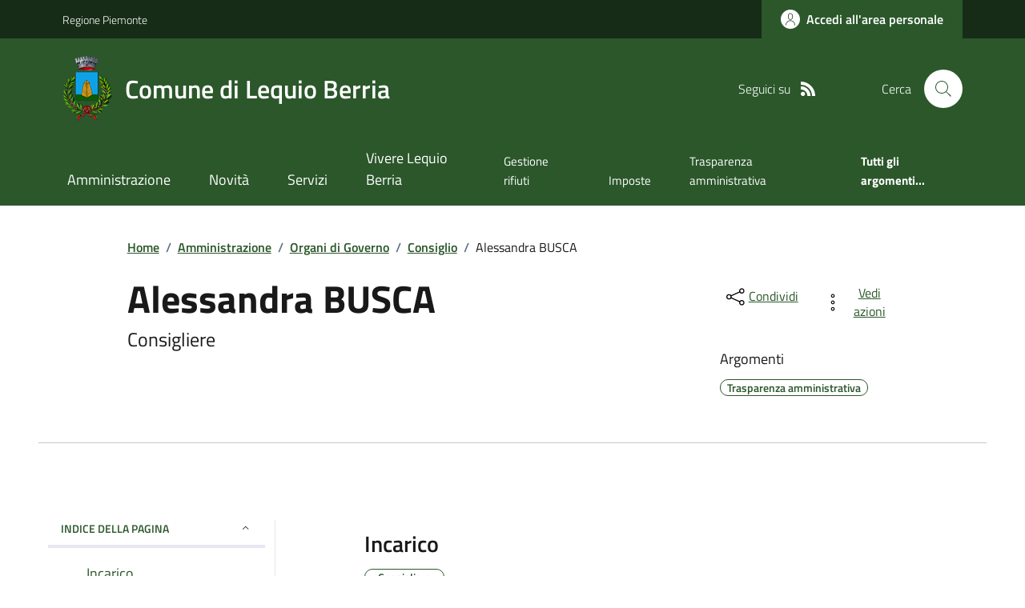

--- FILE ---
content_type: text/html; charset=utf-8
request_url: https://comune.lequioberria.cn.it/Amministratore?idAmmi=15980&T=2
body_size: 18577
content:



<!DOCTYPE html>

<html xml:lang="it-IT" xmlns="http://www.w3.org/1999/xhtml" lang="it-IT">
<head id="ctl00_Head"><meta http-equiv="X-UA-Compatible" content="IE=edge" /><title>
	Comune di Lequio Berria - 
</title><meta content="text/html; charset=UTF-8" http-equiv="Content-Type" /><meta charset="UTF-8" /><meta content="text/javascript" http-equiv="Content-Script-Type" /><meta content="text/css" http-equiv="Content-Style-Type" /><meta name="viewport" content="width=device-width, initial-scale=1.0, maximum-scale=6.0" /><meta name="theme-color" content="#317EFB" /><link rel="stylesheet" href="assets\bootstrap-italia\dist\css/bootstrap-italia-comuni.min.css" /><link rel="stylesheet" href="CSS/style.css" /><link rel="stylesheet" href="Css\fontawesome-free-5.15.4-web\css\all.min.css" />

    <script type="text/javascript" src="JS/jquery.min.js"></script>

    <!-- window.__PUBLIC_PATH__ definisce il punto in cui c'è la cartella font di bootstrap italia -->
    <script>window.__PUBLIC_PATH__ = 'assets/bootstrap-italia/dist/fonts'</script>

    <!-- Bootstrap core JS -->
    <script type="text/javascript" async src="assets/bootstrap-italia/dist/js/bootstrap-italia.bundle.min.js"></script>
    <script>
        function loadBootstrapOrRetry() {
            if (typeof bootstrap !== "undefined") {
                // Bootstrap è disponibile, esegui il tuo codice qui
                bootstrap.loadFonts("assets/bootstrap-italia/dist/fonts");
            } else {
                // Bootstrap non è ancora disponibile, ritenta dopo 50 millisecondi
                setTimeout(loadBootstrapOrRetry, 50);              
            }
        }

        // Inizia il ciclo di controllo
        loadBootstrapOrRetry();
    </script>

    <script type="text/javascript" src="script/siscomJS.js?version=2.0"></script>

    <style id="StylePlaceholder" type="text/css"></style>

    <link rel="stylesheet" href="App_Themes\css\stili-custom.css?v=1.0" /><link id="ctl00_CSSSkin" href="CSS/SKIN/lqbrr230/skin.css?v=1" type="text/css" rel="stylesheet" /><link id="ctl00_icoFavicon" rel="icon" type="image/x-icon" class="icoFavicon" /><meta id="MetaDescription" name="DESCRIPTION" content="Sito ufficiale Comune di Lequio Berria in provincia di Cuneo in Piemonte. Informazioni sul comune, i servizi, l&#39;amministrazione, la storia." /><meta id="MetaKeywords" name="KEYWORDS" content="Città di Comune di Lequio Berria, Comune di Comune di Lequio Berria, Comune di Lequio Berria, municipio di Comune di Lequio Berria, uffici del comune di Comune di Lequio Berria, provincia di Cuneo, Regione Piemonte." /><meta id="MetaCopyright" name="COPYRIGHT" content="Copyright Comune di Comune di Lequio Berria" /><meta id="MetaAuthor" name="AUTHOR" content="Comune di Comune di Lequio Berria" /></head>

<body id="body" class="MenuPushResponsive-push">
    <form name="aspnetForm" method="post" action="./Amministratore?idAmmi=15980&amp;T=2" id="aspnetForm" autocomplete="off">
<div>
<input type="hidden" name="__EVENTTARGET" id="__EVENTTARGET" value="" />
<input type="hidden" name="__EVENTARGUMENT" id="__EVENTARGUMENT" value="" />
<input type="hidden" name="__VIEWSTATE" id="__VIEWSTATE" value="/wEPDwULLTE0NTk1NzM0MjkPZBYCZg9kFgQCAQ9kFgICDQ8WAh4EaHJlZgUeQ1NTL1NLSU4vbHFicnIyMzAvc2tpbi5jc3M/[base64]/ZGQCCw8WAh8CBQQxNDIxZAIJDxYCHwIFBDE0MjFkGAEFQGN0bDAwJENvbnRlbnRQbGFjZUhvbGRlcjEkY3RsMDAkU2lzY29tQW1taW5pc3RyYXRvcmUxJE11bHRpVmlldzEPD2RmZFOE0Lep6is2Ex3RxBcSDez4r0i/1oSdfA5OcdxqRix/" />
</div>

<script type="text/javascript">
//<![CDATA[
var theForm = document.forms['aspnetForm'];
if (!theForm) {
    theForm = document.aspnetForm;
}
function __doPostBack(eventTarget, eventArgument) {
    if (!theForm.onsubmit || (theForm.onsubmit() != false)) {
        theForm.__EVENTTARGET.value = eventTarget;
        theForm.__EVENTARGUMENT.value = eventArgument;
        theForm.submit();
    }
}
//]]>
</script>


<script type="text/javascript"> $(document).ready(function(){ $(".btn-responsive-home").click(function() { window.location.href = "../../Home"; }); $(".btn-responsive-search").click(function() { window.location.href = "../../Ricerca"; }); }); </script>
<div>

	<input type="hidden" name="__VIEWSTATEGENERATOR" id="__VIEWSTATEGENERATOR" value="3FB1FA22" />
</div>

        <div id="ctl00_PanelMasterTop">
	
        


<script type="text/javascript"> function espandiVociMenu(ID) { var nomeSottovoce = 'SottovoceCategoria' + ID; var nomeLabel = 'LabelCategoria' + ID; $("[title='" + nomeSottovoce + "']").toggleClass("show"); if ($("[title='" + nomeLabel + "'").text() == '+') { $("[title='" + nomeLabel + "'").text('-'); $("[title='" + nomeLabel + "'").addClass("expanded"); } else { $("[title='" + nomeLabel + "'").text('+'); $("[title='" + nomeLabel + "'").removeClass("expanded"); }; }</script>
<script type="text/javascript">
    //<![CDATA[
    var __cultureInfo = { "name": "it-IT", "numberFormat": { "CurrencyDecimalDigits": 2, "CurrencyDecimalSeparator": ",", "IsReadOnly": false, "CurrencyGroupSizes": [3], "NumberGroupSizes": [3], "PercentGroupSizes": [3], "CurrencyGroupSeparator": ".", "CurrencySymbol": "€", "NaNSymbol": "Non un numero", "CurrencyNegativePattern": 9, "NumberNegativePattern": 1, "PercentPositivePattern": 1, "PercentNegativePattern": 1, "NegativeInfinitySymbol": "-Infinito", "NegativeSign": "-", "NumberDecimalDigits": 2, "NumberDecimalSeparator": ",", "NumberGroupSeparator": ".", "CurrencyPositivePattern": 2, "PositiveInfinitySymbol": "+Infinito", "PositiveSign": "+", "PercentDecimalDigits": 2, "PercentDecimalSeparator": ",", "PercentGroupSeparator": ".", "PercentSymbol": "%", "PerMilleSymbol": "‰", "NativeDigits": ["0", "1", "2", "3", "4", "5", "6", "7", "8", "9"], "DigitSubstitution": 1 }, "dateTimeFormat": { "AMDesignator": "", "Calendar": { "MinSupportedDateTime": "\/Date(-62135596800000)\/", "MaxSupportedDateTime": "\/Date(253402297199999)\/", "AlgorithmType": 1, "CalendarType": 1, "Eras": [1], "TwoDigitYearMax": 2029, "IsReadOnly": false }, "DateSeparator": "/", "FirstDayOfWeek": 1, "CalendarWeekRule": 2, "FullDateTimePattern": "dddd d MMMM yyyy HH:mm:ss", "LongDatePattern": "dddd d MMMM yyyy", "LongTimePattern": "HH:mm:ss", "MonthDayPattern": "d MMMM", "PMDesignator": "", "RFC1123Pattern": "ddd, dd MMM yyyy HH\u0027:\u0027mm\u0027:\u0027ss \u0027GMT\u0027", "ShortDatePattern": "dd/MM/yyyy", "ShortTimePattern": "HH:mm", "SortableDateTimePattern": "yyyy\u0027-\u0027MM\u0027-\u0027dd\u0027T\u0027HH\u0027:\u0027mm\u0027:\u0027ss", "TimeSeparator": ":", "UniversalSortableDateTimePattern": "yyyy\u0027-\u0027MM\u0027-\u0027dd HH\u0027:\u0027mm\u0027:\u0027ss\u0027Z\u0027", "YearMonthPattern": "MMMM yyyy", "AbbreviatedDayNames": ["dom", "lun", "mar", "mer", "gio", "ven", "sab"], "ShortestDayNames": ["do", "lu", "ma", "me", "gi", "ve", "sa"], "DayNames": ["domenica", "lunedì", "martedì", "mercoledì", "giovedì", "venerdì", "sabato"], "AbbreviatedMonthNames": ["gen", "feb", "mar", "apr", "mag", "giu", "lug", "ago", "set", "ott", "nov", "dic", ""], "MonthNames": ["gennaio", "febbraio", "marzo", "aprile", "maggio", "giugno", "luglio", "agosto", "settembre", "ottobre", "novembre", "dicembre", ""], "IsReadOnly": false, "NativeCalendarName": "calendario gregoriano", "AbbreviatedMonthGenitiveNames": ["gen", "feb", "mar", "apr", "mag", "giu", "lug", "ago", "set", "ott", "nov", "dic", ""], "MonthGenitiveNames": ["gennaio", "febbraio", "marzo", "aprile", "maggio", "giugno", "luglio", "agosto", "settembre", "ottobre", "novembre", "dicembre", ""] }, "eras": [1, "d.C.", null, 0] };//]]>
</script>

<div id="alto" style="display: none"><a href="#contenuto" tabindex="0" title="Link diretto al contenuto della pagina.">Vai al contenuto della pagina.</a></div>
<!--  Fine link per saltare il menu e andare subito al contenuto%-->
<header class="it-header-wrapper" data-bs-target="#header-nav-wrapper">
    <div class="it-header-slim-wrapper">
        <div class="container">
            <div class="row">
                <div class="col-12">
                    <div class="it-header-slim-wrapper-content">
                        <div class="d-lg-block navbar-brand">
                            <a href="https://www.regione.Piemonte.it" title="Link al sito della Regione Piemonte" class="" target="_blank">Regione Piemonte</a>
                        </div>
                        <!-- link superiori di servizio ad esempio ad accessibilita', mappa, etc-->

                        <div class="it-header-slim-right-zone" role="navigation">
                           
                            <a id="ctl00_ctl12_btnAccedi" class="btn btn-primary btn-icon btn-full" data-element="personal-area-login" aria-label="Accedere alla propria area personale" href="areaRiservata">
                                <span class="rounded-icon" aria-hidden="true">
                                    <svg class="icon icon-primary">
                                        <use xlink:href="assets/bootstrap-italia/dist/svg/sprites.svg#it-user"></use>
                                    </svg>
                                </span>
                                <span class="d-none d-lg-block">Accedi all'area personale</span>
                            </a>
                        </div>
                    </div>
                </div>
            </div>
        </div>
    </div>
    <div class="it-nav-wrapper">
        <div class="it-header-center-wrapper">
            <div class="container">
                <div class="row">
                    <div class="col-12">
                        <div class="it-header-center-content-wrapper">

                            <div class="it-brand-wrapper">

                                <a href="Home.aspx" title="Home Page del sito del Comune di Lequio Berria" class="it-brand-title">
                                    <img src="portals/1421/Skins/skinXhtml/Images/stemma.webp" class="icon widthAuto" alt="Stemma dell'Ente" />
                                    <div class="it-brand-text">
                                        <div class="it-brand-title">Comune di Lequio Berria</div>
                                    </div>
                                </a>

                            </div>

                            <div id="ctl00_ctl12_pnlSiscomRicercaHomeAGID">
		<div id="ctl00_ctl12_pnlSiscomRicercaHomeAGID">
	<div id="ctl00_ctl12_ctl02_PanelContenitore" class="it-right-zone">
		
    <div id="ctl00_ctl12_ctl02_PanelSocial" class="it-socials d-none d-lg-flex">
			
        <div id="ctl00_ctl12_ctl02_PanelTestoSocial" class="Seguici">
				
            <span id="ctl00_ctl12_ctl02_TestoSocial" style="margin-right:10px">Seguici su</span>
        
			</div>
        
        
        
        
        
        
        
        
        <div id="ctl00_ctl12_ctl02_panelRss" style="display: inline-block;">
				
            <a id="ctl00_ctl12_ctl02_LinkRss" title="Link alla pagina RSS - il link si apre in una nuova finestra" href="Rss" target="_blank"><svg class='icon icon-sm icon-white align-top'><use xlink:href='assets/bootstrap-italia/dist/svg/sprites.svg#it-rss'></use></svg></a>
        
			</div>
        
    
		</div>
    <div class="it-search-wrapper">
        <span class="d-none d-md-block">Cerca</span>
        <a id="ctl00_ctl12_ctl02_linkRicerca" aria-label="Cerca nel sito" href="Ricerca">
            <i class="search-link rounded-icon" type="button" data-bs-toggle="modal" data-bs-target="#search-modal" aria-label="Cerca nel sito">
                <svg class="icon">
                    <use href="assets/bootstrap-italia/dist/svg/sprites.svg#it-search"></use>
                </svg>
            </i>           
        </a>
    </div>

	</div>



<script type="text/javascript">
    // Scorro in basso fino al ContenitoreFooter
    function bottomFunction() {
        $('html,body').animate({ scrollTop: $(".ContenitoreFooter").offset().top }, 'slow');
    }
</script>

</div>
	</div>

                        </div>
                    </div>

                    <div id="RigaMenuPush" class="MenuPushResponsive MenuPushResponsive-vertical MenuPushResponsive-left">
                        <div>
                            <div id="_RigaElencoMenuPush">

                                <div class="contenitoreNoBorderNoTitolo">

                                    <div class="contenutocontainer">
                                        <div>
                            <div id="ctl00_ctl12_pnlSiscomMenuResponsiveAGID">
		<div id="ctl00_ctl12_pnlSiscomMenuResponsiveAGID">
	

<script type="text/javascript">
    $(document).ready(function () {
        //When btn is clicked
        $(".btn-menu-responsive-chiudi").click(function () {
            $("#menudiservizio").toggleClass("show");
            $(".MenuPushElencoVoci").toggleClass("MenuPushElencoVociAttivo");
            $(".MenuPushOverlay").toggleClass("MenuPushOverlayAttivo");
            $(this).toggleClass("active");
            $(document.body).toggleClass("MenuPushResponsive-push-toright");
            $("#RigaMenuPush").toggleClass("MenuPushResponsive-open");
        });
    });
</script>

<div class="navbar-collapsable" style="padding-bottom: 24px;">
    <div class="btn-menu-responsive-chiudi" title="Chiudi">
        <span class="d-none text-black">Nascondi la navigazione</span>
        <svg class="icon">
            <use href="assets/bootstrap-italia/dist/svg/sprites.svg#it-close-big"></use>
        </svg>
    </div>
    <div class="menu-wrapper" title="Home">
        <a id="ctl00_ctl12_ctl00_LinkHome" class="logo-hamburger"><img id="ctl00_ctl12_ctl00_imgLogoEnte" class="icon" alt="Stemma dell&#39;Ente" src="portals/1421/Skins/skinXhtml/Images/stemma.webp" style="border-width:0px;" />
            <div class="it-brand-text">
                <span id="ctl00_ctl12_ctl00_lblNomeEnte" class="it-brand-title">Comune di Lequio Berria</span>
            </div>
        </a>
    </div>
    <div id="ctl00_ctl12_ctl00_PanelContenitore" class="MenuPushElencoVoci" style="width: 100%!important; position: relative;">
		
    <ul class="navbar-nav"><li class="nav-item"><a title="Link alla pagina Amministrazione" class="nav-link" href="Amministrazionedettagli">Amministrazione</a></li><li class="nav-item"><a title="Link alla pagina Aree Tematiche" class="nav-link" href="Notizie">Novit&#224;</a></li><li class="nav-item"><a title="Link alla pagina Servizi" class="nav-link" href="Servizi">Servizi</a></li><li class="nav-item"><a title="Link alla pagina Vivere Lequio Berria" class="nav-link" href="Guidadettagli">Vivere Lequio Berria</a></li></ul><div class="clear">

		</div><ul class='navbar-nav navbar-secondary mt-20'><li class='nav-item'><a class="nav-link" href="Dettaglioargomenti?IDCategoria=5201">Gestione rifiuti</a></li><li class='nav-item'><a class="nav-link" href="Dettaglioargomenti?IDCategoria=5205">Imposte</a></li><li class='nav-item'><a class="nav-link" href="Dettaglioargomenti?IDCategoria=5234">Trasparenza amministrativa</a></li><li class='nav-item'><a class="nav-link" data-element="all-topics" href="Argomenti"><span class='fw-bold'>Tutti gli argomenti...</span></a></li></ul>
	</div>
    
</div>



<div id="ctl00_ctl12_ctl00_pnlOverlay" class="MenuPushOverlay">

	</div>







</div>
	</div>
                                        </div>
                                    </div>

                                </div>

                            </div>
                        </div>
                    </div>
                </div>
            </div>
        </div>

        <div id="it-header-navbar-wrapper" class="it-header-navbar-wrapper">
            
            <div class="container">
                <div id="row">
                    <div class="col-12">

                        <nav class="navbar navbar-expand-lg has-megamenu" aria-label="Navigazione principale">
                            <div class="custom-navbar-toggler btn-responsive-menu">

                                <svg class="icon">
                                    <use href="images/svg/sprites.svg#it-burger"></use>
                                </svg>

                                <div class="btn-responsive-home" title="Home"></div>
                                <div class="btn-responsive-search" title="Ricerca"></div>
                            </div>

                            <div id="ctl00_ctl12_pnlSiscomMenuTematicoAGID">
		<div id="ctl00_ctl12_pnlSiscomMenuTematicoAGID">
	



<div class="navbar-collapsable" id="nav4" style="display: none;" aria-hidden="true">
    <div class="overlay fade" style="display: none;"></div>
    <div class="close-div">
        <button class="btn close-menu" type="button" data-focus-mouse="false">
            <span class="d-none text-black">Nascondi la navigazione</span>
            <svg class="icon">
                <use href="images/svg/sprites.svg#it-close-big"></use>
            </svg>
        </button>
    </div>

    <div id="ctl00_ctl12_ctl01_PanelContenitore" class="menu-wrapper">
		
        <a href="#" aria-label="home Nome del Comune" class="logo-hamburger">
            <svg class="icon" aria-hidden="true">
                <use href="images/svg/sprites.svg#it-pa"></use>
            </svg>
            <div class="it-brand-text">
                <div class="it-brand-title">Nome del Comune</div>
            </div>
        </a>

    <nav aria-label="Principale"><ul class="navbar-nav" data-element="main-navigation"><li class="nav-item"><a title="Link alla pagina Amministrazione" class="nav-link" data-element="management" href="Amministrazionedettagli">Amministrazione</a></li><li class="nav-item"><a title="Link alla pagina Novit&#224;" class="nav-link" data-element="news" href="Notizie">Novit&#224;</a></li><li class="nav-item"><a title="Link alla pagina Servizi" class="nav-link" data-element="all-services" href="Servizi">Servizi</a></li><li class="nav-item"><a title="Link alla pagina Vivere Lequio Berria" class="nav-link" data-element="live" href="Guidadettagli">Vivere Lequio Berria</a></li></nav></ul><div class="clear">

		</div><nav aria-label="Secondaria"><ul class='navbar-nav navbar-secondary'><li class='nav-item'><a class="nav-link" href="Dettaglioargomenti?IDCategoria=5201">Gestione rifiuti</a></li><li class='nav-item'><a class="nav-link" href="Dettaglioargomenti?IDCategoria=5205">Imposte</a></li><li class='nav-item'><a class="nav-link" href="Dettaglioargomenti?IDCategoria=5234">Trasparenza amministrativa</a></li><li class='nav-item'><a class="nav-link" data-element="all-topics" href="Argomenti"><span class='fw-bold'>Tutti gli argomenti...</span></a></li></nav></ul>
	</div>
</div>




</div>
	</div>
                        </nav>
                    </div>
                </div>
            </div>
        </div>

    </div>
</header>



<input type="hidden" name="ctl00$ctl12$CreaStaticPage" id="ctl00_ctl12_CreaStaticPage" value="False" />
</div>

        

        
    
    
    <div id="ctl00_ContentPlaceHolder1_PanelContent">
	

<div class="container" id="main-container">
    <div class="row justify-content-center">
        <div class="col-12 col-lg-10">
            <div class="cmp-breadcrumbs" role="navigation">
                <nav class="breadcrumb-container">
                    <div id="ctl00_ContentPlaceHolder1_ctl00_TiTroviIn1_ContenitoreTiTroviIn" class="breadcrumb-container">
		<div class="breadcrumb-container">
			<ol class='breadcrumb p-0' data-element='breadcrumb'><li class='breadcrumb-item'><a href="Home">Home</a><span class='separator'>/</span></li><li class='breadcrumb-item'><a href="Amministrazionedettagli">Amministrazione</a><span class='separator'>/</span></li><li class='breadcrumb-item'><a href="Organidigoverno">Organi di Governo</a><span class='separator'>/</span></li><li class='breadcrumb-item'><a href="Consiglio">Consiglio</a><span class='separator'>/</span></li><li class='breadcrumb-item'><span>Alessandra BUSCA</span></li></ol>
		</div>
	</div>



                </nav>
            </div>
        </div>
    </div>
</div>



        <div class="container">
            <div class="row justify-content-center">
                <div class="col-12 col-lg-10">
                    <div class="cmp-heading pb-3 pb-lg-4">
                        <div class="row">
                            <div class="col-lg-8">
                                <h3 class="title-xxxlarge">
                                    <span id="ctl00_ContentPlaceHolder1_ctl00_SiscomAmministratore1_LblNomePesona" style="display:inline-block;width:100%;">Alessandra BUSCA</span>
                                </h3>

                                <span id="ctl00_ContentPlaceHolder1_ctl00_SiscomAmministratore1_Label2" class="subtitle-small mb-3"></span>
                                <h5>
                                    <span id="ctl00_ContentPlaceHolder1_ctl00_SiscomAmministratore1_lblQualifica">Consigliere</span></h5>
                                <span id="ctl00_ContentPlaceHolder1_ctl00_SiscomAmministratore1_lblDescrizione" class="hero-text"></span>

                            </div>
                            <div class="col-lg-3 offset-lg-1 mt-5 mt-lg-0">
                                

<script type="text/javascript" src="JS/file-saver.min.js"></script>
<div class="row">
    <div class="col col-6">
        <div class="dropdown">
            <button aria-label="condividi sui social" class="btn btn-dropdown dropdown-toggle text-decoration-underline d-inline-flex align-items-center fs-0" type="button" id="shareActions" data-bs-toggle="dropdown" aria-haspopup="true" aria-expanded="false">
                <svg class="icon" aria-hidden="true">
                    <use xlink:href="assets/bootstrap-italia/dist/svg/sprites.svg#it-share"></use>
                </svg>
                <small>Condividi</small>
            </button>
            <div class="dropdown-menu shadow-lg" aria-labelledby="shareActions">
                <div class="link-list-wrapper">
                    <ul class="link-list" role="menu">
                        <li role="none">
                            <a id="ctl00_ContentPlaceHolder1_ctl00_SiscomAmministratore1_SiscomCondividi1_linkFacebook" cssclass="list-item" role="menuitem" onclick="javascript:condividiSocial(&#39;facebook&#39;,&#39;&#39;);return false;">
                                <svg class="icon" aria-hidden="true">
                                    <use xlink:href="assets/bootstrap-italia/dist/svg/sprites.svg#it-facebook"></use>
                                </svg>
                                <span>Facebook</span>
                            </a>
                        </li>
                        <li role="none">
                            <a id="ctl00_ContentPlaceHolder1_ctl00_SiscomAmministratore1_SiscomCondividi1_linkTwitter" cssclass="list-item" role="menuitem" onclick="javascript:condividiSocial(&#39;twitter&#39;,&#39;&#39;,&#39;Alessandra BUSCA&#39;);return false;">
                                <svg class="icon" aria-hidden="true">
                                    <use xlink:href="assets/bootstrap-italia/dist/svg/sprites.svg#it-twitter"></use>
                                </svg>
                                <span>X</span>
                            </a>
                        </li>
                        <li role="none">
                            <a id="ctl00_ContentPlaceHolder1_ctl00_SiscomAmministratore1_SiscomCondividi1_linkLinkedin" cssclass="list-item" role="menuitem" onclick="javascript:condividiSocial(&#39;linkedin&#39;,&#39;&#39;);return false;">
                                <svg class="icon" aria-hidden="true">
                                    <use xlink:href="assets/bootstrap-italia/dist/svg/sprites.svg#it-linkedin"></use>
                                </svg>
                                <span>Linkedin</span>
                            </a>
                        </li>
                        <li role="none">
                            <a id="ctl00_ContentPlaceHolder1_ctl00_SiscomAmministratore1_SiscomCondividi1_linkWhatsapp" cssclass="list-item" role="menuitem" onclick="javascript:condividiSocial(&#39;whatsapp&#39;,&#39;&#39;);return false;">
                                <svg class="icon" aria-hidden="true">
                                    <use xlink:href="assets/bootstrap-italia/dist/svg/sprites.svg#it-whatsapp"></use>
                                </svg>
                                <span>Whatsapp</span>
                            </a>
                        </li>
                        <li role="none">
                            <a id="ctl00_ContentPlaceHolder1_ctl00_SiscomAmministratore1_SiscomCondividi1_linktelegram" cssclass="list-item" role="menuitem" onclick="javascript:condividiSocial(&#39;telegram&#39;,&#39;&#39;,&#39;Alessandra BUSCA&#39;);return false;">
                                <svg class="icon" aria-hidden="true">
                                    <use xlink:href="assets/bootstrap-italia/dist/svg/sprites.svg#it-telegram"></use>
                                </svg>
                                <span>Telegram</span>
                            </a>
                        </li>
                    </ul>
                </div>
            </div>
        </div>
    </div>
    <div class="col col-6">
        <div class="dropdown">
            <button aria-label="vedi azioni da compiere sulla pagina" class="btn btn-dropdown dropdown-toggle text-decoration-underline d-inline-flex align-items-center fs-0" type="button" id="viewActions" data-bs-toggle="dropdown" aria-haspopup="true" aria-expanded="false">
                <svg class="icon" aria-hidden="true">
                    <use xlink:href="assets/bootstrap-italia/dist/svg/sprites.svg#it-more-items"></use>
                </svg>
                <small>Vedi azioni</small>
            </button>
            <div class="dropdown-menu shadow-lg" aria-labelledby="viewActions">
                <div class="link-list-wrapper">
                    <ul class="link-list" role="menu">
                        <li role="none">
                            <a id="ctl00_ContentPlaceHolder1_ctl00_SiscomAmministratore1_SiscomCondividi1_btnDownloadPage" CssClass="list-item" role="menuitem" onclick="$(&#39;head&#39;).prepend(&#39;&lt;base href=&quot;http://comune.lequioberria.cn.it/&quot; > &#39;); saveAs(new Blob([$(&#39;html&#39;).html()], {type: &#39;text/plain;charset=utf-8&#39;}), &#39;Alessandra BUSCA&#39;+&#39;.html&#39;);return false;">
                        <svg class="icon" aria-hidden="true">
                            <use xlink:href="assets/bootstrap-italia/dist/svg/sprites.svg#it-download"></use>
                        </svg>
                        <span>Scarica</span>
                            </a>
                        </li>
                        <li role="none">
                            <a class="list-item" href="#" onclick="window.print();return false;" role="menuitem">
                                <svg class="icon" aria-hidden="true">
                                    <use xlink:href="assets/bootstrap-italia/dist/svg/sprites.svg#it-print"></use>
                                </svg>
                                <span>Stampa</span>
                            </a>
                        </li>
                        
                        <li role="none">
                            <a id="ctl00_ContentPlaceHolder1_ctl00_SiscomAmministratore1_SiscomCondividi1_linkMail" CssClass="list-item" role="menuitem" onclick="window.location.href=&#39;mailto:?subject=comune.lequioberria.cn.it&amp;body=http://comune.lequioberria.cn.it/Amministratore?idAmmi=15980&amp;T=2&#39;">
                        <svg class="icon" aria-hidden="true">
                            <use xlink:href="assets/bootstrap-italia/dist/svg/sprites.svg#it-mail"></use>
                        </svg>
                        <span>Invia</span>
                            </a>
                        </li>
                    </ul>
                </div>
            </div>
        </div>
    </div>
</div>

<input type="hidden" name="ctl00$ContentPlaceHolder1$ctl00$SiscomAmministratore1$SiscomCondividi1$descrizione" id="ctl00_ContentPlaceHolder1_ctl00_SiscomAmministratore1_SiscomCondividi1_descrizione" value="Alessandra BUSCA" />

                                <div class="mt-4 mb-4">
                                    <span id="ctl00_ContentPlaceHolder1_ctl00_SiscomAmministratore1_lblArgomenti" class="subtitle-small">Argomenti</span>
                                    <div id="ctl00_ContentPlaceHolder1_ctl00_SiscomAmministratore1_pnlArgomenti" class="chip-wrapper mt-2">
		
                                    <a class="text-decoration-none" href="Dettaglioargomenti?IDCategoria=5234"><div class="chip chip-simple chip-primary">
			<span class="chip-label">Trasparenza amministrativa</span>
		</div></a>
	</div>
                                </div>
                            </div>
                        </div>
                    </div>
                </div>
                <hr class="d-none d-lg-block mt-2">
            </div>
        </div>

        

        <div class="container">
            <div class="row mt-4 mt-lg-80 pb-lg-80 pb-40">
                <div class="col-12 col-lg-3 mb-4 border-col">
                    <aside class="cmp-navscroll sticky-top" aria-labelledby="accordion-title-one">
                        <div class="inline-menu">
                            <div class="link-list-wrapper">
                                <ul>
                                    <li>
                                        <a class="list-item large medium right-icon p-0 text-decoration-none" href="#collapse-one" data-bs-toggle="collapse" aria-expanded="true" aria-controls="collapse-one" data-focus-mouse="true">
                                            <span class="list-item-title-icon-wrapper pb-10 px-3">
                                                <span id="accordion-title-one" class="title-xsmall-semi-bold">INDICE DELLA PAGINA</span>
                                                <svg class="icon icon-xs right">
                                                    <use href="assets/bootstrap-italia/dist/svg/sprites.svg#it-expand"></use>
                                                </svg>
                                            </span>
                                            <!-- Progress Bar -->
                                            <div class="progress bg-light">
                                                <div class="progress-bar" id="progressBar" role="progressbar" style="width: 0%" aria-valuenow="15" aria-valuemin="0" aria-valuemax="100"></div>
                                            </div>
                                        </a>
                                        <div id="ctl00_ContentPlaceHolder1_ctl00_SiscomAmministratore1_pnlIndicePagina" class="pnlIndicePagina">
		<ul class='link-sublist collapse show' id='collapse-one' data-element='page-index'><li><a class="text-decoration-none list-item" href="#lblIncaricoTit" data-focus-mouse="false"><span class="title-medium">Incarico</span></a></li><li><a class="text-decoration-none list-item" href="#lblTipoIncaricoTit" data-focus-mouse="false"><span class="title-medium">Tipo di Incarico</span></a></li><li><a class="text-decoration-none list-item" href="#nascita" data-focus-mouse="false"><span class="title-medium">Nato il </span></a></li><li><a class="text-decoration-none list-item" href="#mandato" data-focus-mouse="false"><span class="title-medium">Mandato</span></a></li><li><a class="text-decoration-none list-item" href="#labelContatti" data-focus-mouse="false"><span class="title-medium">Contatti</span></a></li><li><a class="text-decoration-none list-item" href="#Lista" data-focus-mouse="false"><span class="title-medium">Ulteriori informazioni</span></a></li><li><a class="text-decoration-none list-item" href="#documentiAllegati" data-focus-mouse="false"><span class="title-medium">Documenti allegati</span></a></li></ul>
	</div>
                                    </li>
                                </ul>
                            </div>
                        </div>
                    </aside>
                </div>

                <div class="col-12 col-lg-8 offset-lg-1">
                    

                    <div id="ctl00_ContentPlaceHolder1_ctl00_SiscomAmministratore1_PanelImmagineSindaco" class="SiscomCenter" style="width: 100%">
		

                        

                    
	</div>

                    <span id="lblIncaricoTit" class="SiscomDescrizione"><h4 class='titoloSezioneDettaglio'>Incarico</h4></span>
                    <div class="cmp-tag"> <div class="chip chip-simple t-primary chip-primary bg-tag text-decoration-none">
                        <span id="ctl00_ContentPlaceHolder1_ctl00_SiscomAmministratore1_lblIncarico" class="chip-label">Consigliere</span></div> </div>
                    
                    <span id="lblTipoIncaricoTit" class="SiscomDescrizione"><h4 class='titoloSezioneDettaglio'>Tipo di Incarico</h4></span>
                     <div class="cmp-tag"> <div class="chip chip-simple t-primary chip-primary bg-tag text-decoration-none">
                    <span id="ctl00_ContentPlaceHolder1_ctl00_SiscomAmministratore1_lblTipoIncarico" class="chip-label">Politico</span></div></div>

                    <div id="ctl00_ContentPlaceHolder1_ctl00_SiscomAmministratore1_PanelDati">
		

                        <div id="ctl00_ContentPlaceHolder1_ctl00_SiscomAmministratore1_PanelNascita">
			

                            <span id="nascita" class="titoloSezioneDettaglio"><h4 class='titoloSezioneDettaglio'>Nato il </h4></span>

                            
                            
                            <span id="ctl00_ContentPlaceHolder1_ctl00_SiscomAmministratore1_LblDataNascita" class="SiscomDescrizione">Nato il </span>
                            <span id="ctl00_ContentPlaceHolder1_ctl00_SiscomAmministratore1_LblDataNascitaIl" class="SiscomDescrizione2">30/07/1983</span>
                        
		</div>

                        <div id="ctl00_ContentPlaceHolder1_ctl00_SiscomAmministratore1_PanelMandato">
			

                            <span id="mandato" class="titoloSezioneDettaglio"><h4 class='titoloSezioneDettaglio'>Mandato</h4></span>

                            <span id="ctl00_ContentPlaceHolder1_ctl00_SiscomAmministratore1_LblInizioMandato" class="SiscomDescrizione">Inizio mandato:</span>
                            <span id="ctl00_ContentPlaceHolder1_ctl00_SiscomAmministratore1_LblMandatoData" class="SiscomDescrizione2">06/06/2019</span>
                            <br />
                            <span id="ctl00_ContentPlaceHolder1_ctl00_SiscomAmministratore1_lblFineMandato" class="SiscomDescrizione">Fine mandato:</span>
                            <span id="ctl00_ContentPlaceHolder1_ctl00_SiscomAmministratore1_lblFineMandatodata" class="SiscomDescrizione2">14/10/2023</span>
                        
		</div>

                        <div id="ctl00_ContentPlaceHolder1_ctl00_SiscomAmministratore1_pnlContatti">
			
                            <h4>
                                <span id="labelContatti" class="titoloSezioneDettaglio">Contatti</span></h4>
                            <div class="card card-teaser shadow mt-3 rounded">
                                <div class="card-body">

                                    <span id="ctl00_ContentPlaceHolder1_ctl00_SiscomAmministratore1_ImgTel" class="fa fa-phone"></span>
                                    <span id="ctl00_ContentPlaceHolder1_ctl00_SiscomAmministratore1_Label11" class="SiscomDescrizione">Telefono:</span>
                                    <a id="ctl00_ContentPlaceHolder1_ctl00_SiscomAmministratore1_Label12" class="SiscomDescrizione2" href="tel:0173/52402%20%20%20%20%20%20%20%20%20%20%20%20%20%20%20%20%20%20%20%20%20%20%20%20%20%20%20%20%20%20%20%20%20%20%20%20%20%20%20%20%20%20%20%20%20%20%20%20%20%20%20%20%20%20%20%20%20%20%20%20%20%20%20%20%20%20%20%20%20%20%20%20%20%20%20%20%20%20%20%20%20%20%20%20%20%20%20%20%20%20">0173/52402                                                                                          </a>
                                    <br />
                                    <span id="ctl00_ContentPlaceHolder1_ctl00_SiscomAmministratore1_ImgFax" class="fa fa-fax"></span>
                                    <span id="ctl00_ContentPlaceHolder1_ctl00_SiscomAmministratore1_Label3" class="SiscomDescrizione">Fax:</span>
                                    <span id="ctl00_ContentPlaceHolder1_ctl00_SiscomAmministratore1_Label4" class="SiscomDescrizione2">0173/52586                                        </span>
                                    <br />
                                    <span id="ctl00_ContentPlaceHolder1_ctl00_SiscomAmministratore1_ImgEmail" class="fa fa-at"></span>
                                    
                                    <a id="ctl00_ContentPlaceHolder1_ctl00_SiscomAmministratore1_LinkEmail" title="Invia una mail" class="EmailSindacoAmm" href="javascript:__doPostBack(&#39;ctl00$ContentPlaceHolder1$ctl00$SiscomAmministratore1$LinkEmail&#39;,&#39;&#39;)">&#108;&#101;&#113;&#117;&#105;&#111;&#46;&#98;&#101;&#114;&#114;&#105;&#97;&#64;&#114;&#101;&#116;&#101;&#117;&#110;&#105;&#116;&#97;&#114;&#105;&#97;&#46;&#112;&#105;&#101;&#109;&#111;&#110;&#116;&#101;&#46;&#105;&#116;</a>
                                    <br />
                                    
                                    
                                    
                                    <br />
                                    
                                    
                                    
                                    

                                    <div id="ctl00_ContentPlaceHolder1_ctl00_SiscomAmministratore1_pnlUltiorioriContatti">

			</div>
                                </div>
                            </div>
                        
		</div>

                        <div id="ctl00_ContentPlaceHolder1_ctl00_SiscomAmministratore1_pnlOrario">

		</div>

                        <div id="ctl00_ContentPlaceHolder1_ctl00_SiscomAmministratore1_pnlDeleghe">

		</div>
                        

                        <div id="ctl00_ContentPlaceHolder1_ctl00_SiscomAmministratore1_pnlFaParteDi" class="row">

		</div>
                        

                        <div id="ctl00_ContentPlaceHolder1_ctl00_SiscomAmministratore1_pnlCompetenze">

		</div>
                        

                        <div id="ctl00_ContentPlaceHolder1_ctl00_SiscomAmministratore1_pnlCompensi">

		</div>
                        

                        <div id="ctl00_ContentPlaceHolder1_ctl00_SiscomAmministratore1_pnlImportiViaggio">

		</div>
                        

                        <div id="ctl00_ContentPlaceHolder1_ctl00_SiscomAmministratore1_pnlLista">
			<span id="Lista"><h4 class='titoloSezioneDettaglio'>Ulteriori informazioni</h4></span>
		</div>
                        <span id="ctl00_ContentPlaceHolder1_ctl00_SiscomAmministratore1_LblLista" class="TestoSito"><b>Data elezione:</b> 27/05/2019<br><br /><br />
<b>Lista civica:</b> Per il Futuro di Lequio<br /></span>


                        
                        

                        <div id="ctl00_ContentPlaceHolder1_ctl00_SiscomAmministratore1_PanelLinkAllegati">
			
                        <span id="documentiAllegati"><h4 class='titoloSezioneDettaglio'>Documenti allegati</h4></span><div class="card card-teaser shadow mb-3 rounded">
				<div class="card-body">
					<a title="Scarica il file allegato - il file verra&#39; aperto in una nuova pagina" class="card-title text-paragraph-regular-medium-semi d-block text-decoration-none mb-0" href="portals/1421/SiscomArchivio/13/CVBusca.pdf" target="_blank"><i class='fa fa-file-pdf m-1'></i><span class="text-decoration-none">Curriculum Vitae (143,9 KB) <br /></span></a>
				</div>
			</div><div class="card card-teaser shadow mb-3 rounded">
				<div class="card-body">
					<a title="Scarica il file allegato - il file verra&#39; aperto in una nuova pagina" class="card-title text-paragraph-regular-medium-semi d-block text-decoration-none mb-0" href="portals/1421/SiscomArchivio/13/doc_amministratoriart14%20busca%20alessandra.pdf" target="_blank"><i class='fa fa-file-pdf m-1'></i><span class="text-decoration-none">Modello art. 14 del decreto legislativo n (7,36 MB) <br /></span></a>
				</div>
			</div>
		</div>
                    
	</div>

                    <div id="ctl00_ContentPlaceHolder1_ctl00_SiscomAmministratore1_PanelIndietro" class="mt-40" style="width:100%;">
		
                        <a href="javascript:history.back()" class="btn btn-sm steppers-btn-prev p-0" title="Indietro">
                            <svg class="icon icon-primary icon-sm" aria-hidden="true">
                                <use href="assets/bootstrap-italia/dist/svg/sprites.svg#it-chevron-left"></use></svg>
                            <span id="ctl00_ContentPlaceHolder1_ctl00_SiscomAmministratore1_LblIndietro" class="SiscomLinkGrande">Indietro</span>
                        </a>
                    
	</div>
                    
                </div>
            </div>
        </div>
    <br />







</div>


        <div id="ctl00_PanelMasterBottom">
	



<div class="bg-primary">
    <div class="container">
        <div class="row d-flex justify-content-center bg-primary">
            <div class="col-12 col-lg-6">
                <div class="cmp-rating pt-lg-80 pb-lg-80" id="">
                    <div class="card shadow card-wrapper" data-element="feedback">
                        <div id="ctl00_ctl13_SiscomFeedback1_pnlVoti" class="cmp-rating__card-first">
		
                            <div class="card-header border-0">
                                <h2 class="title-medium-2-semi-bold mb-0" data-element="feedback-title">
                                    <span id="ctl00_ctl13_SiscomFeedback1_lblTitolo">Quanto sono chiare le informazioni su questa pagina?</span></h2>
                            </div>
                            <div class="card-body">
                                <fieldset class="rating">
                                    <legend class="visually-hidden">Valuta da 1 a 5 stelle la pagina</legend>
                                    <input type="radio" id="star5a" name="ratingA" value="5">
                                    <label class="full rating-star active" for="star5a" data-element="feedback-rate-5">

                                        <svg class="icon icon-sm" role="img" aria-labelledby="first-star">
                                            <use href="assets/bootstrap-italia/dist/svg/sprites.svg#it-star-full"></use>
                                        </svg>
                                        <span class="visually-hidden" id="first-star">Valuta 5 stelle su 5</span>

                                    </label>
                                    <input type="radio" id="star4a" name="ratingA" value="4">
                                    <label class="full rating-star active" for="star4a" data-element="feedback-rate-4">

                                        <svg class="icon icon-sm" role="img" aria-labelledby="second-star">
                                            <use href="assets/bootstrap-italia/dist/svg/sprites.svg#it-star-full"></use>
                                        </svg>
                                        <span class="visually-hidden" id="second-star">Valuta 4 stelle su 5</span>

                                    </label>
                                    <input type="radio" id="star3a" name="ratingA" value="3">
                                    <label class="full rating-star active" for="star3a" data-element="feedback-rate-3">

                                        <svg class="icon icon-sm" role="img" aria-labelledby="third-star">
                                            <use href="assets/bootstrap-italia/dist/svg/sprites.svg#it-star-full"></use>
                                        </svg>
                                        <span class="visually-hidden" id="third-star">Valuta 3 stelle su 5</span>


                                    </label>
                                    <input type="radio" id="star2a" name="ratingA" value="2">
                                    <label class="full rating-star active" for="star2a" data-element="feedback-rate-2">

                                        <svg class="icon icon-sm" role="img" aria-labelledby="fourth-star">
                                            <use href="assets/bootstrap-italia/dist/svg/sprites.svg#it-star-full"></use>
                                        </svg>
                                        <span class="visually-hidden" id="fourth-star">Valuta 2 stelle su 5</span>

                                    </label>
                                    <input type="radio" id="star1a" name="ratingA" value="1">
                                    <label class="full rating-star active" for="star1a" data-element="feedback-rate-1">

                                        <svg class="icon icon-sm" role="img" aria-labelledby="fifth-star">
                                            <use href="assets/bootstrap-italia/dist/svg/sprites.svg#it-star-full"></use>
                                        </svg>
                                        <span class="visually-hidden" id="fifth-star">Valuta 1 stelle su 5</span>

                                    </label>
                                </fieldset>
                            </div>
                        
	</div>
                        <div id="ctl00_ctl13_SiscomFeedback1_pnlFine" class="cmp-rating__card-second d-none" data-step="3">
		
                            <div class="card-header border-0 mb-0">
                                <h2 class="title-medium-2-bold mb-0" id="rating-feedback">Grazie, il tuo parere ci aiuterà a migliorare il servizio!</h2>
                            </div>
                        
	</div>

                        <div class="form-rating d-none">
                            <div class="d-none" data-step="1">
                                <div class="cmp-steps-rating">
                                    <fieldset id="fieldset-rating-one" class="fieldset-rating-one" data-element="feedback-rating-positive">
                                        <div class="iscrizioni-header w-100">
                                            <h3 class="step-title d-flex align-items-center justify-content-between drop-shadow">
                                                <legend class="d-block d-lg-inline" data-element="feedback-rating-question">Quali sono stati gli aspetti che hai preferito?
                                                </legend>
                                                <span class="step">1/2</span>
                                            </h3>
                                        </div>
                                        <div class="cmp-steps-rating__body">
                                            <div class="cmp-radio-list">
                                                <div class="card card-teaser shadow-rating">
                                                    <div class="card-body">
                                                        <div class="form-check m-0">
                                                            <div class="radio-body border-bottom border-light cmp-radio-list__item radioFeedback">
                                                                <input name="rating1" type="radio" id="radio-1">
                                                                <label for="radio-1" class="active" data-element="feedback-rating-answer">Le indicazioni erano chiare</label>
                                                            </div>
                                                            <div class="radio-body border-bottom border-light cmp-radio-list__item radioFeedback">
                                                                <input name="rating1" type="radio" id="radio-2">
                                                                <label for="radio-2" class="active" data-element="feedback-rating-answer">Le indicazioni erano complete</label>
                                                            </div>
                                                            <div class="radio-body border-bottom border-light cmp-radio-list__item radioFeedback">
                                                                <input name="rating1" type="radio" id="radio-3">
                                                                <label for="radio-3" class="active" data-element="feedback-rating-answer">Capivo sempre che stavo procedendo correttamente</label>
                                                            </div>
                                                            <div class="radio-body border-bottom border-light cmp-radio-list__item radioFeedback">
                                                                <input name="rating1" type="radio" id="radio-4">
                                                                <label for="radio-4" class="active" data-element="feedback-rating-answer">Non ho avuto problemi tecnici</label>
                                                            </div>
                                                            <div class="radio-body border-bottom border-light cmp-radio-list__item radioFeedback">
                                                                <input name="rating1" type="radio" id="radio-5">
                                                                <label for="radio-5" class="active" data-element="feedback-rating-answer">Altro</label>
                                                            </div>
                                                        </div>
                                                    </div>
                                                </div>
                                            </div>
                                        </div>
                                    </fieldset>
                                    <fieldset id="fieldset-rating-two" class="fieldset-rating-two" data-element="feedback-rating-negative">
                                        <div class="iscrizioni-header w-100">
                                            <h3 class="step-title d-flex align-items-center justify-content-between drop-shadow">
                                                <legend class="d-block d-lg-inline" data-element="feedback-rating-question">Dove hai incontrato le maggiori difficoltà?
                                                </legend>
                                                <span class="step">1/2</span>
                                            </h3>
                                        </div>
                                        <div class="cmp-steps-rating__body">
                                            <div class="cmp-radio-list">
                                                <div class="card card-teaser shadow-rating">
                                                    <div class="card-body">
                                                        <div class="form-check m-0">
                                                            <div class="radio-body border-bottom border-light cmp-radio-list__item radioFeedback">
                                                                <input name="rating2" type="radio" id="radio-6">
                                                                <label for="radio-6" class="active" data-element="feedback-rating-answer">A volte le indicazioni non erano chiare</label>
                                                            </div>
                                                            <div class="radio-body border-bottom border-light cmp-radio-list__item radioFeedback">
                                                                <input name="rating2" type="radio" id="radio-7">
                                                                <label for="radio-7" class="active" data-element="feedback-rating-answer">A volte le indicazioni non erano complete</label>
                                                            </div>
                                                            <div class="radio-body border-bottom border-light cmp-radio-list__item radioFeedback">
                                                                <input name="rating2" type="radio" id="radio-8">
                                                                <label for="radio-8" class="active" data-element="feedback-rating-answer">A volte non capivo se stavo procedendo correttamente</label>
                                                            </div>
                                                            <div class="radio-body border-bottom border-light cmp-radio-list__item radioFeedback">
                                                                <input name="rating2" type="radio" id="radio-9">
                                                                <label for="radio-9" class="active" data-element="feedback-rating-answer">Ho avuto problemi tecnici</label>
                                                            </div>
                                                            <div class="radio-body border-bottom border-light cmp-radio-list__item radioFeedback">
                                                                <input name="rating2" type="radio" id="radio-10">
                                                                <label for="radio-10" class="active" data-element="feedback-rating-answer">Altro</label>
                                                            </div>
                                                        </div>
                                                    </div>
                                                </div>
                                            </div>
                                        </div>
                                    </fieldset>
                                </div>
                                <div class="d-flex flex-nowrap pt-4 w-100 justify-content-center button-shadow">
                                    <button class="btn btn-outline-primary fw-bold me-4 btn-back2" type="button">Indietro</button>
                                    <button class="btn btn-primary fw-bold btn-next" type="button">Avanti</button>
                                </div>
                            </div>

                            <div class="d-none" data-step="2">
                                <div class="cmp-steps-rating">
                                    <fieldset>
                                        <div class="iscrizioni-header w-100">
                                            <h3 class="step-title d-flex align-items-center justify-content-between drop-shadow mb-5">
                                                <legend class="d-block d-lg-inline">Vuoi aggiungere altri dettagli?                      </legend>
                                                <span class="step">2/2</span>
                                            </h3>
                                        </div>
                                        <div class="cmp-steps-rating__body">
                                            <div class="form-group">
                                                <label for="TxtNoteFeedback">Dettaglio</label>
                                                <input name="ctl00$ctl13$SiscomFeedback1$TxtNoteFeedback" type="text" maxlength="200" id="TxtNoteFeedback" class="form-control" data-element="feedback-input-text" aria-describedby="TxtNoteFeedbackDescription" />
                                                <small id="TxtNoteFeedbackDescription" class="form-text">Inserire massimo 200 caratteri</small>
                                            </div>
                                        </div>
                                    </fieldset>
                                </div>

                                <div class="d-flex flex-nowrap pt-4 w-100 justify-content-center button-shadow">
                                    <button class="btn btn-outline-primary fw-bold me-4 btn-back" type="button">Indietro</button>
                                    <input type="submit" name="ctl00$ctl13$SiscomFeedback1$btnSalva" value="Avanti" id="ctl00_ctl13_SiscomFeedback1_btnSalva" class="btn btn-primary fw-bold" />
                                </div>
                            </div>


                        </div>
                    </div>
                </div>
            </div>
        </div>
    </div>
</div>



<input type="hidden" name="ctl00$ctl13$SiscomFeedback1$valueRating" id="valueRating" value="0" />
<input type="hidden" name="ctl00$ctl13$SiscomFeedback1$valueDescrizione" id="valueDescrizione" />

<input type="hidden" name="ctl00$ctl13$SiscomFeedback1$telefono" id="ctl00_ctl13_SiscomFeedback1_telefono" />
<input type="hidden" name="ctl00$ctl13$SiscomFeedback1$Email" id="ctl00_ctl13_SiscomFeedback1_Email" />


    <div id="ctl00_ctl13_pnlSiscomContattaIlComuneHomeAgid">
		<div id="ctl00_ctl13_pnlSiscomContattaIlComuneHomeAgid">
	

<div class="bg-grey-card shadow-contacts">
    <div class="container">
        <div class="row d-flex justify-content-center p-contacts">
            <div class="col-12 col-lg-6">
                <div class="cmp-contacts">
                    <div class="card w-100">
                        <div class="card-body">
                            <h2 class="title-medium-2-semi-bold">
                                <span id="ctl00_ctl13_ctl01_lblContattaIlComune">Contatta il comune</span></h2>
                            <ul class="contact-list p-0">
                                <li>
                                    <a id="ctl00_ctl13_ctl01_btnDomandeFrequenti" class="list-item" href="Domandefrequenti">
                                <svg class="icon icon-primary icon-sm" aria-hidden="true">
                                    <use href="assets/bootstrap-italia/dist/svg/sprites.svg#it-help-circle"></use>
                                </svg><span>Leggi le domande frequenti</span></a></li>

                                <li>
                                    <a id="ctl00_ctl13_ctl01_btnRichAssistenza" class="list-item" data-element="contacts" href="Richiestaassistenza">
                                <svg class="icon icon-primary icon-sm" aria-hidden="true">
                                    <use href="assets/bootstrap-italia/dist/svg/sprites.svg#it-mail"></use>
                                </svg><span>Richiedi assistenza</span></a></li>

                                <li>
                                    <a id="ctl00_ctl13_ctl01_btnTelefono" class="list-item" href="tel:0173/52402">
                                        <svg class="icon icon-primary icon-sm" aria-hidden="true">
                                            <use href="assets/bootstrap-italia/dist/svg/sprites.svg#it-hearing"></use>
                                        </svg>
                                        <span id="ctl00_ctl13_ctl01_lblTelefono">Chiama il numero 0173/52402</span></a></li>

                                <li>
                                    <a id="ctl00_ctl13_ctl01_btnPrenotaAppuntamento" class="list-item" data-element="appointment-booking" href="https://servizi.comune.lequioberria.cn.it/servizi/prenotaappuntamenti/Login.Aspx?CE=lqbrr230&amp;ACCESSO=C">
                                <svg class="icon icon-primary icon-sm" aria-hidden="true">
                                    <use href="assets/bootstrap-italia/dist/svg/sprites.svg#it-calendar"></use>
                                </svg><span>Prenota appuntamento</span></a></li>
                            </ul>

                            <div id="ctl00_ctl13_ctl01_pnlProblemiInCitta">
		
                                <h2 class="title-medium-2-semi-bold mt-4">Problemi in citt&#224;</h2>
                                <ul class="contact-list p-0">
                                    <li>
                                        <a id="ctl00_ctl13_ctl01_btnDisservizio" class="list-item" href="mailto:lequio.berria@reteunitaria.piemonte.it?subject=Segnalazione Disservizio">
                                <svg class="icon icon-primary icon-sm" aria-hidden="true">
                                    <use href="assets/bootstrap-italia/dist/svg/sprites.svg#it-map-marker-circle"></use>
                                </svg><span>Segnala disservizio </span></a></li>
                                </ul>
                            
	</div>
                        </div>
                    </div>
                </div>
            </div>
        </div>
    </div>
</div>












</div>
	</div>

<footer class="it-footer" id="footer">
    
    <div id="ctl00_ctl13_pnlSiscomPiePaginaAGID">
		<div id="ctl00_ctl13_pnlSiscomPiePaginaAGID">
	


<style type="text/css">
    .e-mail:before {
        content: attr(data-website) "\0040" attr(data-user);
        unicode-bidi: bidi-override;
        direction: rtl;
    }

    .cryptedmail:after {
        content: attr(data-name) "@" attr(data-domain) "." attr(data-tld);
    }
</style>



<div class="it-footer-main">
    <div id="ctl00_ctl13_ctl00_PanelContenitore" class="container">
		
        <div id="ctl00_ctl13_ctl00_PanelIntestazioneFooter" class="row">
			

            <div class="col-12 footer-items-wrapper logo-wrapper">

                <img id="ctl00_ctl13_ctl00_imgLogoEU" class="ue-logo" src="assets/images/logo-eu-inverted.svg" alt="logo Unione Europea" src="" style="height:56px;width:178px;border-width:0px;" />


                <div class="it-brand-wrapper it-brand-wrapper-siscom">
                    
                    <a id="ctl00_ctl13_ctl00_LinkHomeStemma" href="Home"><img id="ctl00_ctl13_ctl00_ImageStemma" class="icon widthAuto" src="portals/1421/Skins/SkinXhtml/Images/StemmaFooter.webp" alt="Stemma dell&#39;Ente" style="border-width:0px;" /><div id="ctl00_ctl13_ctl00_PanelEnte" class="it-brand-text">
				
                            
                            <span id="ctl00_ctl13_ctl00_LabelRagSoc" class="no_toc">Comune di Lequio Berria</span>
                            
                        
			</div></a>
                    
                </div>
            </div>

        
		</div>
        <div id="ctl00_ctl13_ctl00_PanelContenitoreFooter" class="row">
			
            <div id="ctl00_ctl13_ctl00_panelAmministrazioneContainer" class="col-md-3 footer-items-wrapper">
				
                <h3 class="footer-heading-title">Amministrazione</h3>
                <div id="ctl00_ctl13_ctl00_panelAmministrazione">
					
                    
                <ul class='footer-list'><li><a href="Areeamministrative">Aree amministrative</a></li><li><a href="Documenti">Documenti e dati</a></li><li><a href="Entifondazioni">Enti e fondazioni</a></li><li><a href="Organidigoverno">Organi di governo</a></li><li><a href="Personaleamministrativo">Personale amministrativo</a></li><li><a href="Politici">Politici</a></li><li><a href="Uffici">Uffici</a></li></ul>
				</div>
            
			</div>
            <div id="ctl00_ctl13_ctl00_pnlCategorieServizio" class="col-md-6 footer-items-wrapper">
				
                <h3 class="footer-heading-title">Categorie di servizio</h3>
                <div class="row">
                    <div id="ctl00_ctl13_ctl00_pnlCategorieServizio1" class="col-md-6">
					
                    <ul class='footer-list'><li><a href="Servizi?IDCategoria=12694">Anagrafe e stato civile</a></li><li><a href="Servizi?IDCategoria=12696">Autorizzazioni</a></li><li><a href="Servizi?IDCategoria=12697">Catasto e urbanistica</a></li><li><a href="Servizi?IDCategoria=12699">Educazione e formazione</a></li></ul>
				</div>
                    <div id="ctl00_ctl13_ctl00_pnlCategorieServizio2" class="col-md-6">
					
                    <ul class='footer-list'><li><a href="Servizi?IDCategoria=12700">Giustizia e sicurezza pubblica</a></li><li><a href="Servizi?IDCategoria=12701">Imprese e commercio</a></li><li><a href="Servizi?IDCategoria=12704">Tributi, finanze e contravvenzioni</a></li></ul>
				</div>
                </div>
            
			</div>
            <div id="ctl00_ctl13_ctl00_panelNovitaVivereIlComuneContainer" class="col-md-3 footer-items-wrapper">
				
                
                    <h3 class="footer-heading-title">Novit&#224;</h3>
                    
                <ul class='footer-list'><li><a href="Notizie?idCat=1">Notizie</a></li><li><a href="Notizie?idCat=3">Avvisi</a></li></ul>
                
                    <h3 class="footer-heading-title">
                        <span id="ctl00_ctl13_ctl00_lblViviereIlComune">Vivere il comune</span></h3>
                    
                <ul class='footer-list'><li><a href="Luoghi">Luoghi</a></li><li><a href="Eventi">Eventi</a></li></ul>
            
			</div>

            <div class="col-md-3 mt-md-4 footer-items-wrapper">
                <h3 class="footer-heading-title">
                    <span id="ctl00_ctl13_ctl00_LabelContatti">Contatti</span></h3>
                <div class="row">
                    <div class="col-md-12">

                        <div id="ctl00_ctl13_ctl00_PanelColonnaFooter1">
				


                            <div id="ctl00_ctl13_ctl00_InternoColonna1" class="footer-list">
					
                                <span id="ctl00_ctl13_ctl00_LabelIndirizzo" class="FooterTestoContatti">Via Roma, 36</span>
                                <br />
                                <span id="ctl00_ctl13_ctl00_LabelCapIndirizzo" class="FooterTestoContatti">12050 Lequio Berria (CN)</span>
                                <br />
                                <div id="ctl00_ctl13_ctl00_PanelDescrRegImprese">
						
                                    <span id="ctl00_ctl13_ctl00_LabelDescrRegImprese" class="FooterTestoContatti">C.F. 00512950049 - P.Iva: 00512950049</span>
                                
					</div>
                                <div id="ctl00_ctl13_ctl00_PanelTelefono">
						
                                    <span id="ctl00_ctl13_ctl00_LabelTelefono" class="FooterTestoContatti">Telefono: <a href='tel:0173/52402' class='FooterLinkContatti'>0173/52402</a> </span>
                                
					</div>
                                <div id="ctl00_ctl13_ctl00_PanelFax">
						
                                    <span id="ctl00_ctl13_ctl00_LabelFax" class="FooterTestoContatti">Fax: 0173/52586</span>
                                
					</div>

                                
                                <div id="ctl00_ctl13_ctl00_PanelAltriDati">
						
                                    <div id="ctl00_ctl13_ctl00_PanelEmail">
							
                                        <span id="ctl00_ctl13_ctl00_Label12" class="FooterTestoContatti">E-mail:</span>

                                        
                                        <a href='#' class='cryptedmail FooterLinkContatti' data-name='lequio.berria' data-domain='reteunitaria.piemonte' data-tld='it' onclick ='window.location.href = "mailto:" + this.dataset.name + "@" + this.dataset.domain + "." + this.dataset.tld; return false;' title = "Invia mail alla casella di posta elettronica istituzionale dell'Ente" ></a>
                                        
                                    
						</div>
                                    <div id="ctl00_ctl13_ctl00_Panel1">
							
                                        <span id="ctl00_ctl13_ctl00_Label11" class="FooterTestoContatti">PEC:  </span>
                                        <a href='#' class='cryptedmail FooterLinkContatti' data-name='lequio.berria' data-domain='cert.ruparpiemonte' data-tld='it' onclick ='window.location.href = "mailto:" + this.dataset.name + "@" + this.dataset.domain + "." + this.dataset.tld; return false;' title = "Invia una mail alla casella di posta elettronica certificata dell'Ente utilizzando preferibilmente solo caselle di posta certificata" ></a>
                                        
                                    
						</div>
                                    <div id="ctl00_ctl13_ctl00_PanelVarie">
							
                                        <span id="ctl00_ctl13_ctl00_LabelVarie" class="FooterTestoContatti"><br />Codice Univoco Fatture Elettroniche: UF2Q3C</span>
                                    
						</div>

                                
					</div>
                                <div id="ctl00_ctl13_ctl00_PanelURP">
						
                                    <a id="ctl00_ctl13_ctl00_HyperLinkURP" title="Vai alla pagina Ufficio Relazioni con il pubblico" class="FooterLinkContatti" href="Uffici?IDUfficio=14203">Ufficio Relazioni con il pubblico</a>
                                
					</div>
                                <div id="ctl00_ctl13_ctl00_PanelUffici">
						
                                    <a id="ctl00_ctl13_ctl00_LinkUffici" title="Link alla pagina degli uffici e degli orari" class="FooterLinkContatti" href="Ufficidettagli">Uffici e orari</a>
                                
					</div>
                                <div id="ctl00_ctl13_ctl00_PanelNumeriUtili">
						
                                    <a id="ctl00_ctl13_ctl00_LinkNumeriUtili" title="Link alla pagina dei numeri utili dell&#39;Ente" class="FooterLinkContatti" href="Numeriutili">Numeri utili</a>
                                
					</div>
                            
				</div>

                        
			</div>
                        <div id="ctl00_ctl13_ctl00_PanelDPO">
				
                            
                            <h3 class="footer-heading-title  mt-30">Contatti D.P.O.</h3>
                            <span id="ctl00_ctl13_ctl00_lblEmailDPO" class="FooterTestoContatti">E-mail:</span>
                            
                            <a href='#' class='cryptedmail FooterLinkContatti' data-name='privacy' data-domain='studiosigaudo' data-tld='com' onclick ='window.location.href = "mailto:" + this.dataset.name + "@" + this.dataset.domain + "." + this.dataset.tld; return false;' title = "Invia mail alla casella di posta elettronica del DPO" ></a>
                            
                            <br />
                            <span id="ctl00_ctl13_ctl00_lblPecDPO" class="FooterTestoContatti">PEC:</span>
                            
                            <a href='#' class='cryptedmail FooterLinkContatti' data-name='studiosigaudosrl' data-domain='legalmail' data-tld='it' onclick ='window.location.href = "mailto:" + this.dataset.name + "@" + this.dataset.domain + "." + this.dataset.tld; return false;' title = "Invia una mail alla casella di posta elettronica certificata del DPO utilizzando preferibilmente solo caselle di posta certificata" ></a>
                            
                            <br />
                            <br />
                        
			</div>
                    </div>
                </div>
            </div>

            <div class="col-md-6 mt-md-4 footer-items-wrapper">
                <h3 class="footer-heading-title">
                    <span id="ctl00_ctl13_ctl00_Label1">Link Utili</span></h3>
                <div class="row">

                    <div id="ctl00_ctl13_ctl00_PanelColonnaFooter3" class="col-md-6">
				
                        <div id="ctl00_ctl13_ctl00_InternoColonna3" class="footer-list">
					
                        <ul class="footer-list"><li><a title="Vai alla pagina Provincia di Cuneo" class="FooterLinkContatti" href="http://www.provincia.cuneo.it/">Provincia di Cuneo</a></li><li><a title="Vai alla pagina Regione Piemonte" class="FooterLinkContatti" href="http://www.regione.piemonte.it">Regione Piemonte</a></li><li><a title="Vai alla pagina Albaretto Torre" class="FooterLinkContatti" href="http://www.comune.albarettodellatorre.cn.it/">Albaretto Torre</a></li><li><a title="Vai alla pagina Arguello" class="FooterLinkContatti" href="http://www.comune.arguello.cn.it/">Arguello</a></li><li><a title="Vai alla pagina Borgomale" class="FooterLinkContatti" href="http://www.comune.borgomale.cn.it/">Borgomale</a></li><li><a title="Vai alla pagina Camerana" class="FooterLinkContatti" href="http://www.comune.camerana.cn.it/">Camerana</a></li><li><a title="Vai alla pagina Benevello" class="FooterLinkContatti" href="http://www.comune.benevello.cn.it/">Benevello</a></li></ul>
				</div>
                    
			</div>
                    <div id="ctl00_ctl13_ctl00_InternoColonna2" class="col-md-6">
				

                        <ul class="footer-list">
                            <li>
                                <a id="ctl00_ctl13_ctl00_HyperLink2" accesskey="2" title="Link alla pagina Privacy" class="FooterLinkContatti" data-element="privacy-policy-link" href="Paginedelcomune?ID=6307">Informativa privacy</a></li>
                            <li>
                                <a id="ctl00_ctl13_ctl00_HyperLink3" title="Link alla pagina Note legali" class="FooterLinkContatti" data-element="legal-notes" href="Paginedelcomune?ID=6308">Note legali</a></li>
                            <li>
                                <a id="ctl00_ctl13_ctl00_HyperLink9" title="Link alla pagina della Dichiarazione di accessibilit&#224;" class="FooterLinkContatti" data-element="accessibility-link" href="https://form.agid.gov.it/c_e540/comune_di_lequio_berria/dichiarazione">Dichiarazione di accessibilit&#224;</a></li>
                            <li>
                                </li>
                        </ul>


                    <a title="Vai alla pagina Amministrazione trasparente" class="FooterLinkContatti" href="Menu?IDVoceMenu=129053">Amministrazione trasparente</a><div>
					<a title="Vai alle domande frequenti" class="FooterLinkContatti" data-element="faq" href="Domandefrequenti">Leggi le FAQ</a>
				</div><a class="FooterLinkContatti d-block" data-element="report-inefficiency" href="mailto:lequio.berria@reteunitaria.piemonte.it?subject=Segnalazione Disservizio">Segnalazione disservizio</a><a class="FooterLinkContatti d-block" href="https://servizi.comune.lequioberria.cn.it/servizi/prenotaappuntamenti/Login.Aspx?CE=lqbrr230&amp;ACCESSO=C">Prenotazione appuntamento</a><a class="FooterLinkContatti d-block" href="Richiestaassistenza">Richiesta d'assistenza</a>
			</div>

                </div>
            </div>
            

            

            <div id="ctl00_ctl13_ctl00_PanelSeguici" class="col-md-3 mt-md-4 footer-items-wrapper">
				
                <h3 class="footer-heading-title">Seguici su</h3>
                <div id="ctl00_ctl13_ctl00_PanelSocial" class="list-inline text-start social">
					
                    
                    
                    
                    
                    
                    
                    
                    <div id="ctl00_ctl13_ctl00_PanelRss" class="list-inline-item">
						
                        <a id="ctl00_ctl13_ctl00_LinkRss" title="Link alla pagina Rss dell&#39;Ente" href="Rss" target="_blank"><svg class='icon icon-sm icon-white align-top'><use xlink:href='assets/bootstrap-italia/dist/svg/sprites.svg#it-rss'></use></svg></a>
                    
					</div>

                
				</div>
                <div id="ctl00_ctl13_ctl00_PanelNewsletter" class="footer-list">
					
                    <a id="ctl00_ctl13_ctl00_LinkNewsletter" title="Link alla pagina newsletter dell&#39;Ente" class="FooterLinkContatti" href="Newsletter">Newsletter</a>
                
				</div>
                
            
			</div>
        
		</div>
        <div id="ctl00_ctl13_ctl00_PanelFooterBottom" class="row">
			
            <div id="ctl00_ctl13_ctl00_PanelLinkPiePagina" class="col-12 footer-items-wrapper">
				
                <div class="footer-bottom">

                    

                    

                    

                    <a id="ctl00_ctl13_ctl00_HyperLink4" accesskey="4" title="Link alla pagina Dati Monitoraggio" class="FooterLinkContatti" href="Datimonitoraggio">Dati monitoraggio</a>

                    

                    <a id="ctl00_ctl13_ctl00_HyperLink5" accesskey="5" title="Link alla pagina dei Servizi" class="FooterLinkContatti" href="Servizi">Servizi</a>

                    

                    

                    

                    <a id="ctl00_ctl13_ctl00_HyperLink8" title="Credits" class="FooterLinkContatti" href="Login">Credits</a>

                    <a id="ctl00_ctl13_ctl00_HlMappaSito" title="MappaSito" class="FooterLinkContatti" href="Mappasito">Mappa del Sito</a>

                </div>
            
			</div>
        
		</div>
        <div class="clear"></div>

        

        <div id="ctl00_ctl13_ctl00_PanelWebAnalitiics">
			
            
        
		</div>

        

        
        

        <div id="ctl00_ctl13_ctl00_PanelFooterCopyright" class="Footer_copyright">
			
            <span id="ctl00_ctl13_ctl00_LabelFooterCopyright" class="FooterTestoContatti">&copy; Comune di Lequio Berria - Tutti i diritti riservati</span>
        
		</div>
        <div class="clear"></div>
        
        <div id="backToTop" data-bs-toggle="backtotop" class="back-to-top overflow-hidden cursorPointer">
            <svg class="icon icon-white" style="transform: scale(1.75); left: 1px;">
                <use href="assets/bootstrap-italia/dist/svg/sprites.svg#it-collapse"></use></svg>
        </div>
    
	</div>

</div>








</div>
	</div>
</footer>



<input name="ScrollTop" type="hidden" id="ScrollTop" />

<input type="hidden" name="ctl00$ctl13$CreaStaticPage" id="ctl00_ctl13_CreaStaticPage" value="False" />

</div>

        

    

<script type="text/javascript">
//<![CDATA[
localStorage.setItem('pathFavicon', 'portals/1421/Skins/skinXhtml/Images/stemma_Favicon.png');//]]>
</script>
</form>
</body>
</html>
